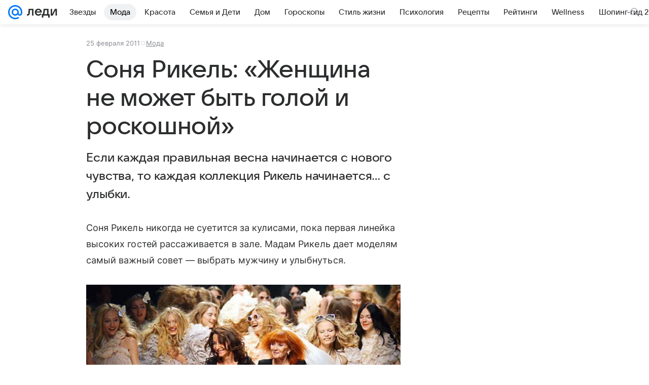

--- FILE ---
content_type: text/plain; charset=utf-8
request_url: https://media-stat.mail.ru/metrics/1.0/
body_size: 662
content:
eyJhbGciOiJkaXIiLCJjdHkiOiJKV1QiLCJlbmMiOiJBMjU2R0NNIiwidHlwIjoiSldUIn0..Xi_5GYNGI_2qMEJz.[base64].70_G0E_EAVa-J6d2C-z5xA